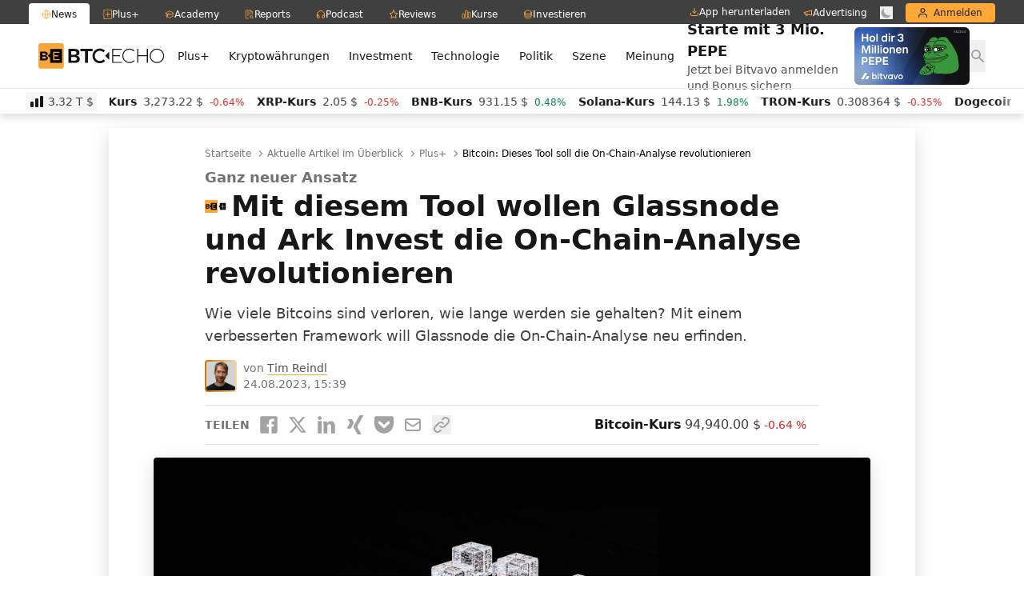

--- FILE ---
content_type: application/javascript; charset=UTF-8
request_url: https://www.btc-echo.de/wp-content/themes/btce30tw/js/theme.js
body_size: 22
content:
jQuery(document).ready(function ($) {

	// #BTCE-410: Anker Mediakit Formular
	jQuery('a[href^="#"]').on('click', function (e) {
		e.preventDefault();
		const target = this.hash;
		const $target = jQuery(target);
		const headerHeight = jQuery('header').outerHeight() || 0;
		const scrollOffset = 30;

		// In this case we only match the scrolling behavior for the mediakit anchor
		if ($target.length && target === '#mediakit') {
			e.stopImmediatePropagation();
		}

		if ($target.length) {
			jQuery('html, body').animate(
				{
					scrollTop: $target.offset().top - headerHeight - scrollOffset,
				},
				900,
				'swing',
				() => history.pushState(null, null, target)
			);
		}
	});

	$('.wp-block-yoast-faq-block').addClass('fcp-faq');
	$('.wp-block-yoast-faq-block .schema-faq-question').click(function () {
		$(this).parent().toggleClass('fcp-opened');
	});

	let mySwiper = new Swiper('.swiper', {
		loop: true,
		speed: 3000,
		autoplay: {
			delay: 0,
			disableOnInteraction: false,
		},
		slidesPerView: 'auto',
		spaceBetween: 16,
		freeMode: true,
		freeModeMomentum: false,
		breakpoints: {
			0: {
				slidesPerView: 'auto',
				spaceBetween: 16,
			},
		},
	});

	/** #BTCE-681: weitere Plus+ Artikel Sektion mobil als Slider darstellen */
	let newsSwiper = new Swiper('.news-swiper', {
		freeMode: true,
		cssMode: true,
		breakpoints: {
			0: {
				slidesPerView: 1,
				spaceBetween: 0,
			},
			375: {
				slidesPerView: 1.2,
				spaceBetween: 0,
			},
			640: {
				slidesPerView: 1.6,
				spaceBetween: 0,
			},
			768: {
				slidesPerView: 3,
				spaceBetween: 0,
			},
			1023: {
				slidesPerView: 3,
				spaceBetween: 0,
			}
		},
		mousewheel: true,
		navigation: {
			nextEl: ".swiper-button-next",
			prevEl: ".swiper-button-prev",
		},
		watchOverflow: true,
	});
});


